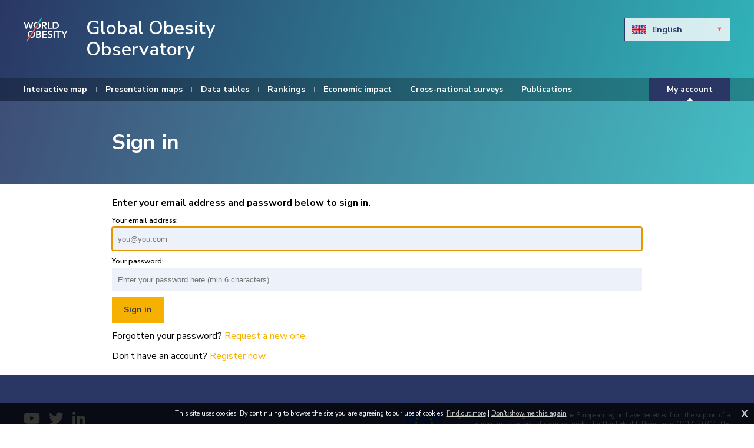

--- FILE ---
content_type: image/svg+xml
request_url: https://data.worldobesity.org/gfx/cur.svg
body_size: -210
content:
<svg xmlns="http://www.w3.org/2000/svg" width="23" height="12" xmlns:v="https://vecta.io/nano"><path d="M11.5.005L23 12H0z" fill="#fff" fill-rule="evenodd"/></svg>